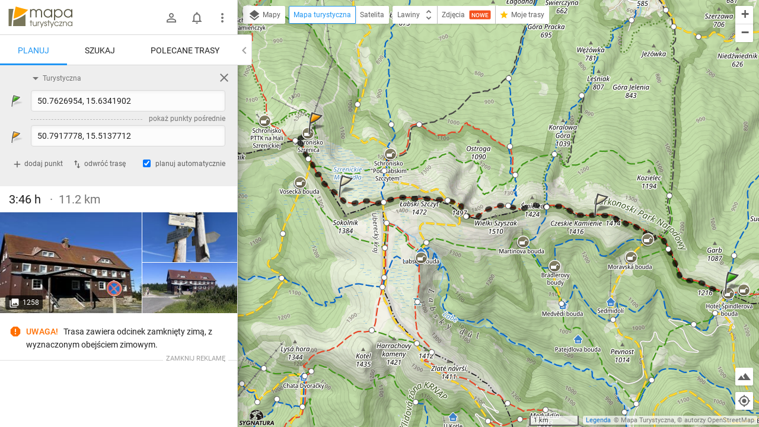

--- FILE ---
content_type: application/javascript; charset=utf-8
request_url: https://fundingchoicesmessages.google.com/f/AGSKWxVc_1CMtiikS1Pm8kdOKKFnwtummL021rnpg1E3rGgW8rYuAPOw3kzg6QixkAghFjJxsqk8Tck7Ymz18jdRadwM_x-QsteNOZ7IPPDsk9_CCi6mbCFFyKr1pvdI8VD8kI8iMgS34OwjfjfaRthZB_1enE0OPNnM_MSxAwfmCX6EcZLwFKsBzFPOelij/__hr_advt/.az/adv//sisterads./adpoint..ads.controller.
body_size: -1283
content:
window['bf19f51f-0345-42bd-aac3-f4756f16819e'] = true;